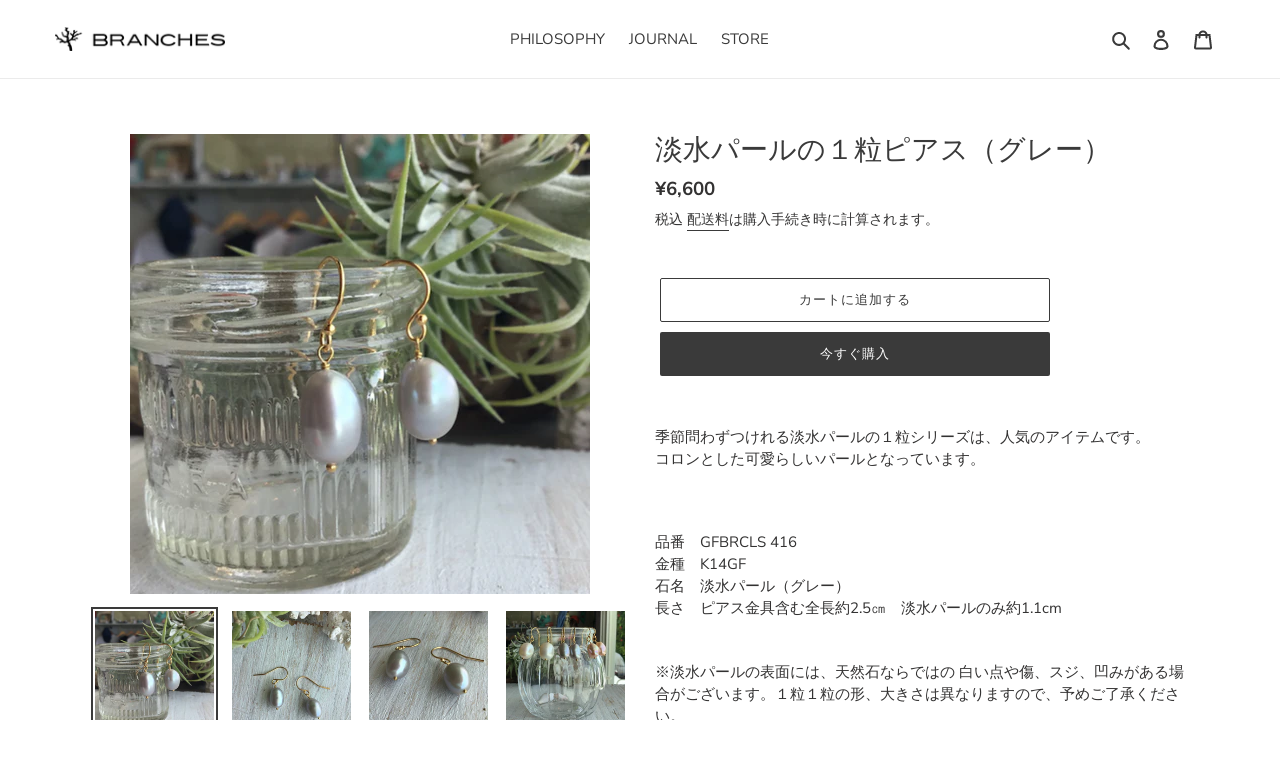

--- FILE ---
content_type: text/css
request_url: https://ishigaki.branches.jp/cdn/shop/t/3/assets/style.css?v=131051416694864140611627992299
body_size: 283
content:
h1{font-size:calc(((var(--font-h1-desktop))/ (var(--font-size-base))) * .8em)}.collection-hero__title{font-size:calc(((var(--font-size-header) + 6) / (var(--font-size-base))) * .8em)}.announcement-bar__message{font-size:calc(((16) / (var(--font-size-base))) * .85em)}.section-header .h2,.section-header h2{position:relative;margin:0 50px}.section-header .h2:before,.section-header h2:before{content:"";position:absolute;bottom:-15px;display:inline-block;width:90px;height:2px;left:50%;-webkit-transform:translateX(-50%);transform:translate(-50%);background-color:#a2a2a2;border-radius:2px}.collection-grid-item{margin-bottom:40px}.collection-grid-item__title{position:relative;font-size:15px;color:#000;font-weight:400;margin:10px 0;-webkit-transform:none;transform:none;transition:none;text-shadow:none}.top-box-image-data{background-image:url(/cdn/shop/t/2/assets/topimage-bg.png);background-position:center center;position:relative;height:90vh;background-size:cover}.top-desc-box{display:none;justify-content:center;align-items:center;min-height:100vh}.top-desc-none{margin-top:20px}.top-desc-box-flex{padding:50px}.top-desc-image{text-align:center}.top-desc-image img{width:300px;height:auto}.top-desc-text{padding-top:50px;font-size:calc(((var(--font-h2-desktop))/ (var(--font-size-base))) * 1em);line-height:1.3}.philosothy-box{margin:80px 0;display:flex}.philosothy-box-image{width:35%;margin:0 5% 0 0;background-size:cover}.philosothy-box-text{width:60%;padding-top:40%;background-size:contain;background-repeat:no-repeat}#philosothy001 .philosothy-box-image{background-image:url(/cdn/shop/t/2/assets/philosothy-image001.png)}#philosothy001 .philosothy-box-text{background-image:url(/cdn/shop/t/2/assets/philosothy-image002.png)}#philosothy002 .philosothy-box-image{margin:0 0 0 5%;background-image:url(/cdn/shop/t/2/assets/philosothy-image004.png)}#philosothy002 .philosothy-box-text{padding-top:0;padding-bottom:40%;background-position:bottom;background-image:url(/cdn/shop/t/2/assets/philosothy-image003.png)}#philosothy003 .philosothy-box-image{background-image:url(/cdn/shop/t/2/assets/philosothy-image005.png)}#philosothy003 .philosothy-box-text{padding-top:0;padding-bottom:40%;background-position:bottom;background-image:url(/cdn/shop/t/2/assets/philosothy-image006.png)}.top-philosophy-box{display:flex;justify-content:center;align-items:center}.top-philosophy-box-text{width:50%;order:1}.top-philosophy-box-image{width:50%;margin-left:50px;order:2}.collection-hero__image{background-image:url(//cdn/shop/t/2/assets/corection-image.png)!important;height:150px}.collection-hero__title{color:#000}.textbox{margin-bottom:60px}.textbox p{text-indent:1em}.imagebox{margin-bottom:60px}.imagebox p{padding:1em;text-align:center}.imagebox p img{max-width:600px}.btblue a{display:inline-block;margin-right:20px;background-color:#4fa6ff;color:#fff;border-radius:20px;padding:10px 20px!important}.btblue a:hover{background-color:#4fa6ffd4;color:#fff;border:none!important}@media screen and (min-width: 0px) and (max-width:768px){.collection-grid-item__title{font-size:14px}.top-desc-image img{width:250px}.top-desc-text{padding-top:40px}.top-philosophy-box{display:block}.top-philosophy-box-text,.top-philosophy-box-image{width:100%}.top-philosophy-box-image{margin:20px 50px 50px 0}}@media screen and (min-width: 0px) and (max-width:749px){.site-header__logo{padding-left:10px}h1{font-size:calc(((var(--font-h1-mobile))/ (var(--font-size-base))) * .8em)}.imagebox p img{max-width:100%}}@media screen and (min-width: 0px) and (max-width:480px){.collection-grid-item__title,.btblue a{font-size:12px}.top-box-image-data{height:40vh}.top-desc-box{min-height:45vh}.top-desc-image img{width:150px}.top-desc-text{padding-top:30px;font-size:12px}.philosothy-box-image{display:none}.philosothy-box-text{width:100%;padding-top:70%}#philosothy002 .philosothy-box-text,#philosothy003 .philosothy-box-text{padding-bottom:0;padding-top:70%;background-position:top}}
/*# sourceMappingURL=/cdn/shop/t/3/assets/style.css.map?v=131051416694864140611627992299 */
